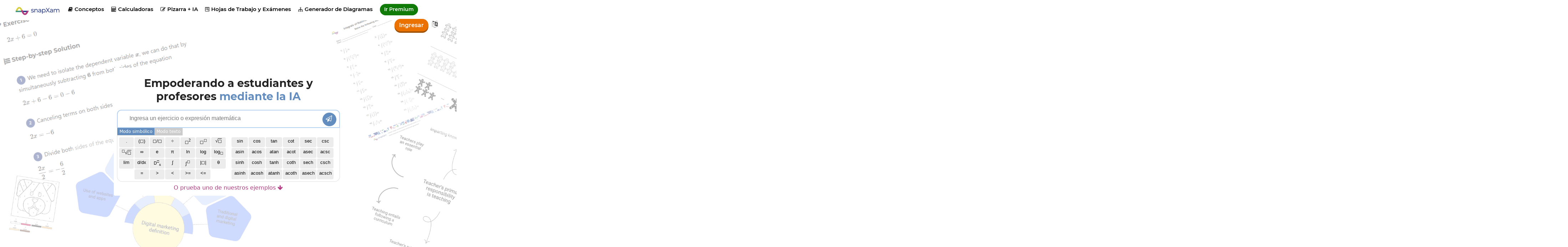

--- FILE ---
content_type: text/html; charset=UTF-8
request_url: https://es.snapxam.com/
body_size: 5879
content:

<!DOCTYPE html>
<html lang="es">
	<head>
		<meta charset="UTF-8">
		<meta name=viewport content="width=device-width, initial-scale=1, user-scalable=no">
		<meta http-equiv="Content-Type" content="text/html; charset=utf-8"/>
		<meta http-equiv="X-UA-Compatible" content="IE=edge">
		<meta property="og:image" content="https://es.snapxam.com/assets/images/logo-3.png" />
		<meta property="og:type" content="website" />
		<meta property="og:site_name" content="SnapXam"/>
		<meta name="twitter:site" content="@snapxam">
		<meta name="twitter:card" content="summary_large_image">
		<meta name="twitter:image" content="https://es.snapxam.com/assets/images/logo-3.png">
		<meta itemprop="image" content="https://es.snapxam.com/assets/images/logo-3.png">
		<meta name="msvalidate.01" content="13CB96CF84AF07DE9EC9FD2638EAEA0E" />
		<title>SnapXam - Tutor de Matemáticas Inteligente</title>
		<meta property="og:url" content="https://es.snapxam.com"/>
		<meta name="twitter:domain" content="https://es.snapxam.com">
		<link rel="alternate" hreflang="x-default" href="https://www.snapxam.com"/>
		<link rel="canonical" href="https://es.snapxam.com"/>
		<link rel="alternate" hreflang="en" href="https://www.snapxam.com"/>
		<link rel="alternate" hreflang="es" href="https://es.snapxam.com"/>
		<link rel="alternate" hreflang="pt" href="https://pt.snapxam.com"/>
		
		<meta name="keywords" content="SnapXam,solucionador de problemas,calculadora,tarea,buscador,aprender,paso a paso"/>
		<meta name="description" content="El asistente virtual de matemáticas que te permite aprender matemáticas de manera rápida y sencilla. Solucionador paso a paso."/>
		<meta itemprop="name" content="SnapXam - Asistente virtual de matemáticas">
		<meta itemprop="description" content="El asistente virtual de matemáticas que te permite aprender matemáticas de manera rápida y sencilla. Solucionador paso a paso.">
		<meta name="twitter:title" content="SnapXam - Asistente virtual de matemáticas">
		<meta name="twitter:description" content="El asistente virtual de matemáticas que te permite aprender matemáticas de manera rápida y sencilla. Solucionador paso a paso.">
		<meta property="og:title" content="SnapXam - Asistente virtual de matemáticas" />
		<meta property="og:description" content="El asistente virtual de matemáticas que te permite aprender matemáticas de manera rápida y sencilla. Solucionador paso a paso."/>
		<link rel="icon" type="image/png" sizes="32x32" href="/assets/images/favicon-32x32.png">
		<link rel="icon" type="image/png" sizes="16x16" href="/assets/images/favicon-16x16.png">
		<link rel="stylesheet" href="/assets/javascripts/mathquill/mathquill.min.css">
		<link rel="stylesheet" href="/assets/javascripts/katex-0.15.6/katex.min.css">
		<link rel="stylesheet" href="/assets/css/main.css?v=19.6">
		
	<script async src="https://www.googletagmanager.com/gtag/js?id=G-70NWS5QLC4"></script>
	<script>
		window.dataLayer = window.dataLayer || [];
		function gtag(){dataLayer.push(arguments);}
		gtag('js', new Date());
		gtag('config', 'G-70NWS5QLC4');
	</script>

		
<script async src="//pagead2.googlesyndication.com/pagead/js/adsbygoogle.js"></script>

	</head>
	<body class="index-view">
		<div id="home-section-1" class="home-section">
			
				
			
			
<header>
	<div class="top-bar">
		<div class="container">
			<a id="logo-container" href="/"></a>
			<a id="topics-toplink" class="top-link" href="/topics"><i class="f-i">&#xe804;</i> Conceptos</a>
			<a id="calculators-toplink" class="top-link" href="/calculators"><i class="f-i">&#xf1ec;</i> Calculadoras</a>
			<a id="checker-toplink" class="top-link" href="/step-reviewer"><i class="f-i">&#xe826;</i> Pizarra + IA</a>
			<div class="dropdown">
				<a id="worksheet-toplink" class="top-link" href="/generador-hoja-trabajo-matematicas"><i class="f-i">&#xf298;</i> Hojas de Trabajo y Exámenes</a>
				<div class="dropdown-content">
					<a id="worksheet-toplink" href="/generador-hoja-trabajo-matematicas"><i class="f-i">&#xf298;</i> Hojas de Trabajo y Exámenes</a>
					<a id="color-by-number-toplink" href="/generador-pintar-por-numeros"><i class="f-i">&#xe828;</i> Pintar por Números</a>
				</div>
			</div>
			<a id="diagram-toplink" class="top-link" href="/generador-diagramas"><i class="f-i">&#xe829;</i> Generador de Diagramas</a>
			<!-- <div class="dropdown">
				<a id="books-toplink" class="top-link"><i class="f-i">&#xe821;</i> Solucionarios</a>
				<div class="dropdown-content">
					<a href="/solucionarios/algebra-baldor"><b>Álgebra de Baldor</b></a>
				</div>
			</div> -->
			<!-- <a id="tutor-toplink" class="top-link" href="/reservar-tutor"><i class="f-i">&#xf19d;</i> Reserva un tutor</a> -->
			
				<a id="gopremium-toplink" class="top-link" href="/gopremium">Ir Premium</a>
			
			<a id="topics-mobile-link" href="/topics"><i class="f-i">&#xe804;</i> Conceptos</a>
			
				<div id="right-menu">
					<div class="user-actions">
						<a class="login" href="/login">Ingresar</a>
						<input type="hidden" name="csrfToken" value="8a3f1c36ac89dabfdea50f2552452aff6b417580-1768917017431-32c44d076c20c1208324a1e9"/>
					</div>
					<div class="dropdown">
	<a id="change-lang" href="#"><i class="f-i">&#xf1ab;</i></a>
	<div id="lang-dropdown" class="dropdown-content">
		<a href="https://www.snapxam.com">English </a>
		<a href="https://es.snapxam.com">Espa&#241;ol <i class="f-i">&#xe813;</i></a>
		<a href="https://pt.snapxam.com">Portugu&#234;s </a>
		<a href="https://fr.snapxam.com">Fran&ccedil;ais </a>
		<a href="https://it.snapxam.com">Italiano </a>
		<a href="https://de.snapxam.com">Deutsch </a>
	</div>
</div>
				</div>
			
			
		</div>
	</div>
</header>
			
			<div id="main-div">
				<div id="logo"></div>
				<h1 id="describe">Empoderando a estudiantes y profesores <span style="color:#638dbe">mediante la IA</span></h1>
				
				<div id="solver-container" class="input-container">
					<span id="latex-input" class="mathquill-input mathquill-editable latex-input"></span>
					<textarea id="solver-text-input" class="hide" placeholder="Ingresa un ejercicio o expresión matemática"></textarea>
					<div class="go-btn" title="Enviar"><i class="f-i">&#xf1d9;</i></div>
					<!-- <div class="pic-btn" title="Sube una imagen">
						<label for="file-input">
							<i class="f-i">&#xe80a;</i>
						</label>
					</div> -->
				</div>
				<div class="input-mode noselect">
					<div class="math-mode active">Modo simbólico</div><div class="text-mode">Modo texto</div>
				</div>
				


	<div id="solver-keyboard" class="keyboard" style="">

	<div class="group-0"><!--<div class="action-key"><div class="pic-btn"><label for="file-input"><i class="f-i">&#xe80a;</i></label></div></div>--><div class="action-key"><div class="go-btn">Go!</div></div></div><div class="group-1"><div class="key num" data-lx="1">1</div><div class="key num" data-lx="2">2</div><div class="key num" data-lx="3">3</div><div class="key num" data-lx="4">4</div><div class="key num" data-lx="5">5</div><div class="key num" data-lx="6">6</div><div class="key num" data-lx="7">7</div><div class="key num" data-lx="8">8</div><div class="key num" data-lx="9">9</div><div class="key num" data-lx="0">0</div><div class="key num m del-key" data-lx="del"><i class="f-i">&#xe80f;</i></div><div class="key num m" data-lx="a">a</div><div class="key num m" data-lx="b">b</div><div class="key num m" data-lx="c">c</div><div class="key num m" data-lx="d">d</div><div class="key num m" data-lx="f">f</div><div class="key num m" data-lx="g">g</div><div class="key num" data-lx="m">m</div><div class="key num" data-lx="n">n</div><div class="key num" data-lx="u">u</div><div class="key num" data-lx="v">v</div><div class="key num" data-lx="w">w</div><div class="key num" data-lx="x">x</div><div class="key num" data-lx="y">y</div><div class="key num" data-lx="z">z</div><div class="key" data-lx=".">.</div><div class="key" data-lx="\left(\right)">(&#9723;)</div><div class="key m" data-lx="+">+</div><div class="key m" data-lx="-">-</div><div class="key m" data-lx="\cdot ">&times;</div><div class="key d" data-lx="\frac{}{}">&#9723;/&#9723;</div><div class="key m" data-lx="\frac{}{}">/</div><div class="key" data-lx="\div ">&divide;</div><div class="key" data-lx="^2">&#9723;<sup>2</sup></div><div class="key" data-lx="^{}">&#9723;<sup>&#9723;</sup></div><div class="key d" data-lx="\sqrt{}">&radic;<span style="text-decoration:overline; font-family: initial">&#9723;</span></div><div class="key m" data-lx="\sqrt{}">&radic;</div><br><div class="key d" data-lx="\nthroot"><sup>&#9723;</sup>&radic;<span style="text-decoration:overline; font-family:initial">&#9723;</span></div><div class="key m" data-lx="\nthroot"><sup>&#9723;</sup>&radic;</div><div class="key" data-lx="\infty">&#8734;</div><div class="key" data-lx="e">e</div><div class="key" data-lx="\pi">&pi;</div><div class="key" data-lx="\ln\left(\right)">ln</div><div class="key" data-lx="\log\left(\right)">log</div><div class="key" data-lx="\log_{}\left(\right)">log<sub>&#9723;</sub></div><div class="key" data-lx="\lim_{x\to 0}\left(\right)">lim</div><div class="key" data-lx="\frac{d}{dx}\left(\right)">d/dx</div><div class="key" data-lx="\frac{d^{}}{dx^{}}\left(\right)" style="font-size: 12px;">D<sup>&#9633;</sup><sub>x</sub></div><div class="key" data-lx="\int\left(\right)">&int;</div><div class="key" data-lx="\int_{}^{}\left(\right)dx">&int;<sup>&#9723;</sup></div><div class="key" data-lx="\left|\right|">|&#9723;|</div><div class="key" data-lx="\theta">&theta;</div><div class="key" data-lx="=">=</div><div class="key" data-lx=">">&#62;</div><div class="key" data-lx="<">&#60;</div><div class="key" data-lx="\geq">&#62;=</div><div class="key" data-lx="\leq">&#60;=</div></div><div class="group-2"><div class="key" data-lx="\sin\left(\right)">sin</div><div class="key" data-lx="\cos\left(\right)">cos</div><div class="key" data-lx="\tan\left(\right)">tan</div><div class="key" data-lx="\cot\left(\right)">cot</div><div class="key" data-lx="\sec\left(\right)">sec</div><div class="key" data-lx="\csc\left(\right)">csc</div><br><div class="key" data-lx="\arcsin\left(\right)">asin</div><div class="key" data-lx="\arccos\left(\right)">acos</div><div class="key" data-lx="\arctan\left(\right)">atan</div><div class="key" data-lx="\arccot\left(\right)">acot</div><div class="key" data-lx="\arcsec\left(\right)">asec</div><div class="key" data-lx="\arccsc\left(\right)">acsc</div><br><div class="key" data-lx="\sinh\left(\right)">sinh</div><div class="key" data-lx="\cosh\left(\right)">cosh</div><div class="key" data-lx="\tanh\left(\right)">tanh</div><div class="key" data-lx="\coth\left(\right)">coth</div><div class="key" data-lx="\sech\left(\right)">sech</div><div class="key" data-lx="\csch\left(\right)">csch</div><br><div class="key" data-lx="\arcsinh\left(\right)">asinh</div><div class="key" data-lx="\arccosh\left(\right)">acosh</div><div class="key" data-lx="\arctanh\left(\right)">atanh</div><div class="key" data-lx="\arccoth\left(\right)">acoth</div><div class="key" data-lx="\arcsech\left(\right)">asech</div><div class="key" data-lx="\arccsch\left(\right)">acsch</div></div>
</div>
					
				<div class="image-upload">
					<label for="file-input">
						<i id="image-status" class="f-i">&#xe80a;</i>
						
							<span id="tap-pic">Toca para tomar una foto al problema</span>
						
					</label>
					<input id="file-input" type="file" accept="image/*" capture>
				</div>
				<a id="math-example-link">O prueba uno de nuestros ejemplos <i class="f-i">&#xe810;</i></a>
			</div>
		</div>
		
		<div id="home-section-4" class="home-section">
			
				
<!-- landing-ad-1 -->
<ins class="adsbygoogle"
	 style="display:block"
	 data-ad-client="ca-pub-7233336443206544"
	 data-ad-slot="5229853139"
	 data-ad-format="auto"
	 data-full-width-responsive="true"></ins>
<script>
	 (adsbygoogle = window.adsbygoogle || []).push({});
</script>

			
			<div class="samples-section">
				<h2>Ejemplos Gratuitos Resueltos Paso a Paso</h2>
				<h4>Aritmética</h4>
				<div class="samples-section-row">
					<a class="sample-section" href="/solver?p=3%2B5%2B7&method=0">
						<span class="sample-section-title">Adición</span>
						<span class="sample-section-latex">$3+5+7$</span>
					</a>
					<a class="sample-section" href="/solver?p=2%5Ccdot%5Cleft(10-6%5Cright)&method=0">
						<span class="sample-section-title">Multiplicación</span>
						<span class="sample-section-latex">$2\cdot\left(10-6\right)$</span>
					</a>
					<a class="sample-section" href="/solver?p=%5Csqrt%7B24%5Ccdot6%7D&method=0">
						<span class="sample-section-title">Raíz cuadrada</span>
						<span class="sample-section-latex">$\sqrt{24\cdot6}$</span>
					</a>
				</div>
				<h4>Álgebra</h4>
				<div class="samples-section-row">
					<a class="sample-section" href="/solver?p=%5Cfrac%7Bx%5E2%2Bx-2%7D%7Bx%5E2%2B5x%2B6%7D&method=0">
						<span class="sample-section-title">Simplificación</span>
						<span class="sample-section-latex">$\frac{x^2+x-2}{x^2+5x+6}$</span>
					</a>
					<a class="sample-section" href="/solver?p=-x%5E2%2B7x-10%3D0&method=0">
						<span class="sample-section-title">Ecuaciones Cuadráticas</span>
						<span class="sample-section-latex">$-x^2+7x-10=0$</span>
					</a>
					<a class="sample-section" href="/solver?p=%5Cfrac%7Bx%5E5-x%5E4%2Bx%5E2-2%7D%7Bx%5E2%2B1%7D&method=0">
						<span class="sample-section-title">División de polinomios</span>
						<span class="sample-section-latex">$\frac{x^5-x^4+x^2-2}{x^2+1}$</span>
					</a>
				</div>
				<h4>Trigonometría</h4>
				<div class="samples-section-row">
					<a class="sample-section" href="/solver?p=%5Csin%5Cleft(x%5Cright)-%5Cfrac%7B%5Csqrt%7B2%7D%7D%7B2%7D%3D0&method=0">
						<span class="sample-section-title">Ecuaciones Trigonométricas</span>
						<span class="sample-section-latex">$\sin\left(x\right)-\frac{\sqrt{2}}{2}=0$</span>
					</a>
					<a class="sample-section" href="/solver?p=%5Ccot%5Cleft(x%5Cright)%5Ccdot%5Csec%5Cleft(x%5Cright)%3D%5Ccsc%5Cleft(x%5Cright)&method=0">
						<span class="sample-section-title">Demostrar la identidad</span>
						<span class="sample-section-latex">$\cot\left(x\right)\cdot\sec\left(x\right)=\csc\left(x\right)$</span>
					</a>
					<a class="sample-section" href="/solver?p=%5Csec%5Cleft(x%5Cright)%3D%5Cfrac%7B%5Csin%5Cleft(2x%5Cright)%7D%7B%5Csin%5Cleft(x%5Cright)%7D-%5Cfrac%7B%5Ccos%5Cleft(2x%5Cright)%7D%7B%5Ccos%5Cleft(x%5Cright)%7D&method=0">
						<span class="sample-section-title">Demostrar la identidad</span>
						<span class="sample-section-latex">$\sec \left(x\right)=\frac{\sin \left(2x\right)}{\sin \left(x\right)}-\frac{\cos \left(2x\right)}{\cos \left(x\right)}$</span>
					</a>
				</div>
				<h4>Límites</h4>
				<div class="samples-section-row">
					<a class="sample-section" href="/solver?p=%5Clim_%7Bx%5Cto%5C%3A0%7D%5Cleft(3x%2B1%5Cright)&method=0">
						<span class="sample-section-title">Sustitución Directa</span>
						<span class="sample-section-latex">$\lim_{x\to 0}\left(3x+1\right)$</span>
					</a>
					<a class="sample-section" href="/solver?p=%5Clim_%7Bx%5Cto%5C%3A5%7D%5Cleft(%5Cfrac%7Bx%5E2-25%7D%7Bx-5%7D%5Cright)&method=0">
						<span class="sample-section-title">Factorización</span>
						<span class="sample-section-latex">$\lim_{x\to 5}\left(\frac{x^2-25}{x-5}\right)$</span>
					</a>
					<a class="sample-section" href="/solver?p=%5Clim_%7Bx%5Cto%5C%3A0%7D%5Cleft(%5Cfrac%7B1-%5Ccos%5Cleft(x%5Cright)%7D%7Bx%5E2%7D%5Cright)&method=0">
						<span class="sample-section-title">Regla de lHôpital</span>
						<span class="sample-section-latex">$\lim_{x\to 0}\left(\frac{1-\cos\left(x\right)}{x^2}\right)$</span>
					</a>
				</div>
				<h4>Derivadas</h4>
				<div class="samples-section-row">
					<a class="sample-section" href="/solver?p=%5Cfrac%7Bd%7D%7Bdx%7D%5Cleft(x%5E2%5Cright)&method=0">
						<span class="sample-section-title">Derivadas Básicas</span>
						<span class="sample-section-latex">$\frac{d}{dx}\left(x^2\right)$</span>
					</a>
					<a class="sample-section" href="/solver?p=%5Cfrac%7Bd%7D%7Bdx%7D%5Cleft(%5Ctan%5Cleft(x%2B1%5Cright)%5Cright)&method=0">
						<span class="sample-section-title">Regla de la Cadena</span>
						<span class="sample-section-latex">$\frac{d}{dx}\left(\tan\left(x+1\right)\right)$</span>
					</a>
					<a class="sample-section" href="/solver?p=%5Cfrac%7Bd%7D%7Bdx%7D%5Cleft(x%5Ex%5Cright)&method=0">
						<span class="sample-section-title">Diferenciación Logarítmica</span>
						<span class="sample-section-latex">$\frac{d}{dx}\left(x^x\right)$</span>
					</a>
				</div>
				<h4>Integrales</h4>
				<div class="samples-section-row">
					<a class="sample-section" href="/solver?p=%5Cint%5C%3Ax%5Ccdot%5Ccos%5Cleft(2x%5E2%2B3%5Cright)dx&method=0">
						<span class="sample-section-title">Cambio de Variable</span>
						<span class="sample-section-latex">$\int x\cdot\cos\left(2x^2+3\right)dx$</span>
					</a>
					<a class="sample-section" href="/solver?p=%5Cint%5Cleft(x%5Ccdot%5C%3Ae%5E%7B2x%7D%5Cright)dx&method=0">
						<span class="sample-section-title">Integración por Partes</span>
						<span class="sample-section-latex">$\int\left(x\cdot e^{2x}\right)dx$</span>
					</a>
					<a class="sample-section" href="/solver?p=%5Cint%5Cfrac%7Bx%5E2%7D%7B%5Csqrt%7Bx%5E2%2B6%7D%7Ddx&method=0">
						<span class="sample-section-title">Sustitución Trigonométrica</span>
						<span class="sample-section-latex">$\int\frac{x^2}{\sqrt{x^2+6}}dx$</span>
					</a>
				</div>
				<h4>Ecuaciones Diferenciales</h4>
				<div class="samples-section-row">
					<a class="sample-section" href="/solver?p=%5Cfrac%7Bdy%7D%7Bdx%7D%3D%5Cfrac%7B2x%7D%7B3y%5E2%7D&method=0">
						<span class="sample-section-title">Ecuaciones Separables</span>
						<span class="sample-section-latex">$\frac{dy}{dx}=\frac{2x}{3y^2}$</span>
					</a>
					<a class="sample-section" href="/solver?p=%5Cfrac%7Bdy%7D%7Bdx%7D%2B%5Cfrac%7B3%7D%7Bx%7Dy%3D%5Cfrac%7B1%7D%7Bx%5E2%7D&method=0">
						<span class="sample-section-title">Ecuaciones Lineales</span>
						<span class="sample-section-latex">$\frac{dy}{dx}+\frac{3}{x}y=\frac{1}{x^2}$</span>
					</a>
					<a class="sample-section" href="/solver?p=%5Cfrac%7Bdy%7D%7Bdx%7D%5C%3A-%5Cfrac%7By%7D%7Bx%7D%3D%5Cfrac%7Bx%7D%7B3y%7D&method=0">
						<span class="sample-section-title">Ecuación de Bernoulli</span>
						<span class="sample-section-latex">$\frac{dy}{dx}\:-\frac{y}{x}=\frac{x}{3y}$</span>
					</a>
				</div>
			</div>
		</div>
		<div id="home-section-7" class="home-section">
			<h2>Crea hermosos diagramas que resalten lo más importante</h2>
			<div class="sample-diagrams-container">
				<img src="/assets/images/diagram-samples-es/4.png"><img src="/assets/images/diagram-samples-es/1.png"><img src="/assets/images/diagram-samples-es/5.png"><img src="/assets/images/diagram-samples-es/10.png"><img src="/assets/images/diagram-samples-es/9.png"><img src="/assets/images/diagram-samples-es/12.png"><img src="/assets/images/diagram-samples-es/2.png"><img src="/assets/images/diagram-samples-es/19.png"><img src="/assets/images/diagram-samples-es/7.png"><img src="/assets/images/diagram-samples-es/6.png">
				<img src="/assets/images/diagram-samples-es/4.png"><img src="/assets/images/diagram-samples-es/1.png"><img src="/assets/images/diagram-samples-es/5.png"><img src="/assets/images/diagram-samples-es/10.png"><img src="/assets/images/diagram-samples-es/9.png"><img src="/assets/images/diagram-samples-es/12.png"><img src="/assets/images/diagram-samples-es/2.png"><img src="/assets/images/diagram-samples-es/19.png"><img src="/assets/images/diagram-samples-es/7.png"><img src="/assets/images/diagram-samples-es/6.png">
			</div>
			<a id="diagram-generator-landing-btn" class="call-to-action" href="/generador-diagramas">Probar Generador de Diagramas</a>
		</div>
		<div id="home-section-2" class="home-section">
			<h2>¡Ingresa un Problema. Resuelve y Aprende!</h2>
			<div class="left">
				<p>Sabemos que las matemáticas pueden ser difíciles, por eso estamos aquí para ayudarte. <b>SnapXam</b> es un tutor inteligente de matemáticas, que te ayudará a comprender cómo resolver problemas matemáticos, desde aritmética hasta cálculo. Ahorra tiempo en entender los conceptos matemáticos y encontrar videos explicativos.</p>
				<p>Con <b>SnapXam</b>, eso de pasar horas y horas estudiando tratando de entender es cosa del pasado. Aprende a resolver problemas de una mejor manera y en una fracción del tiempo.</p>
				
					<a id="register-now-landing-btn" class="call-to-action" href="/signup"><i class="f-i">&#xe811;</i> Regístrate Gratis</a>
				
			</div>
			<div class="right center">
				<p>Problemas resueltos</p>
				<p class="kpi">5M+</p>
				
				<p>Estudiantes aprendiendo</p>
				<p class="kpi">500k+</p>
				
				<p>en 100+ países</p>
			</div>
			<div class="clear"></div>
		</div>
		<div id="home-section-5" class="home-section">
			<div>
				<h2>&quot;Es literalmente como Jarvis.&quot;</h2>
				<p>- Usuario premium</p>
				
					<a class="call-to-action" href="/gopremium">Ir Premium</a>
				
			</div>
			<img src="/assets/images/robot.PNG" alt="robot" class="robot">
		</div>
		<div id="home-section-6" class="home-section">
			<h2>Canal de YouTube</h2>
			<div>¡No te pierdas ningún truco de matemáticas! Encuéntralos en nuestro <a id="find-out-youtube" href="https://www.youtube.com/@nerdpal" target="_blank">Canal de YouTube</a>.</div>
			<div class="carousel-table-container">
				<div class="carousel-container">
					<div class="carousel-video">
						<iframe src="https://www.youtube.com/embed/BcXdVv609Ks" title="YouTube video player" frameborder="0" allow="accelerometer; autoplay; clipboard-write; encrypted-media; gyroscope; picture-in-picture; web-share" allowfullscreen></iframe>
					</div>
					<div class="carousel-video">
						<iframe src="https://www.youtube.com/embed/MepxHME-LXw" title="YouTube video player" frameborder="0" allow="accelerometer; autoplay; clipboard-write; encrypted-media; gyroscope; picture-in-picture; web-share" allowfullscreen></iframe>
					</div>
					<div class="carousel-video">
						<iframe src="https://www.youtube.com/embed/peZIKNYQXqI" title="YouTube video player" frameborder="0" allow="accelerometer; autoplay; clipboard-write; encrypted-media; gyroscope; picture-in-picture; web-share" allowfullscreen></iframe>
					</div>
				</div>
			</div>
		</div>
		<div id="home-section-3" class="home-section">
			<h2>Aprende desde donde sea que estés</h2>
			<div class="left">
				<div class="platform"></div>
			</div>
			<div class="right">
				<h2><b>¿En el salón de clases, camino en el bus, o en tu casa?</b></h2>
				<p>Accede a soluciones a tus problemas desde todos tus dispositivos en el momento que lo necesites.</p>
				<p>¡Usar <b>SnapXam</b> es como llevar contigo un solucionario de miles de problemas, que cabe en tu bolsillo!</p>
				<a id="see-calculators-landing-btn" class="call-to-action" href="/calculators">Mira nuestras calculadoras</a>
			</div>
			<div class="clear"></div>
		</div>
		
		<footer class="footer">
	<div>
		<span>© 2024 SnapXam, Inc.</span>
		<a href="/about">Acerca de</a>
		<a href="/privacy">Privacidad</a>
		<a href="/terms">Términos</a>
		<a href="/contact">Contacto</a>
		<a href="/whats-new">Novedades</a>
		<div class="topic-links">
			<a href="/calculators">Calculadoras</a>
			<a href="/topics">Conceptos</a>
			<a href="/generador-hoja-trabajo-matematicas">Hojas de Trabajo y Exámenes</a>
			<a href="https://www.youtube.com/@nerdpal" target="_blank">YouTube</a>
			<a href="/apis/math-apis">Math APIs</a>
		</div>
	</div>
	<div class="sub-footer">
		<span class="connect-with-us">Conecta con nosotros:</span>
		<a class="social-link" href="https://www.instagram.com/snapxam" target="_blank"><i class="f-i">&#xf16d;</i></a>
		<a class="social-link" href="https://www.youtube.com/@snapxam" target="_blank"><i class="f-i">&#xf16a;</i></a>
		<a class="social-link" href="https://www.pinterest.com/snapxam" target="_blank"><i class="f-i">&#xf231;</i></a>
		<a class="social-link" href="https://www.facebook.com/snapxam" target="_blank"><i class="f-i">&#xf308;</i></a>
	</div>
</footer>
		<script src="https://ajax.googleapis.com/ajax/libs/jquery/3.6.0/jquery.min.js"></script>
		<script defer src="/assets/javascripts/load-image.all.min.js"></script>
		<script src="/assets/javascripts/mathquill/mathquill.min.js"></script>
		<script src="/assets/javascripts/katex-0.15.6/katex.min.js"></script>
		<script src="/assets/javascripts/katex-0.15.6/contrib/auto-render.min.js"></script>
		<script src="/assets/javascripts/scripts.js?v=3.8"></script>
		
        	<script defer src="/assets/javascripts/events.js?v=4.9"></script>
        
        <script>
        	var arr = "Ingresa un ejercicio o expresión matemática".split('');
        	
        	$(document).ready(function(){
        		render($('.samples-section'), true);
        	});
			
			$("#math-example-link").click(function() {
			    $([document.documentElement, document.body]).animate({
			        scrollTop: $("#home-section-4").offset().top
			    }, 800);
			});
        </script>
	</body>
</html>

--- FILE ---
content_type: text/html; charset=utf-8
request_url: https://www.google.com/recaptcha/api2/aframe
body_size: 267
content:
<!DOCTYPE HTML><html><head><meta http-equiv="content-type" content="text/html; charset=UTF-8"></head><body><script nonce="oVxU-RwGGoRqSeUobOhk8w">/** Anti-fraud and anti-abuse applications only. See google.com/recaptcha */ try{var clients={'sodar':'https://pagead2.googlesyndication.com/pagead/sodar?'};window.addEventListener("message",function(a){try{if(a.source===window.parent){var b=JSON.parse(a.data);var c=clients[b['id']];if(c){var d=document.createElement('img');d.src=c+b['params']+'&rc='+(localStorage.getItem("rc::a")?sessionStorage.getItem("rc::b"):"");window.document.body.appendChild(d);sessionStorage.setItem("rc::e",parseInt(sessionStorage.getItem("rc::e")||0)+1);localStorage.setItem("rc::h",'1768917021438');}}}catch(b){}});window.parent.postMessage("_grecaptcha_ready", "*");}catch(b){}</script></body></html>